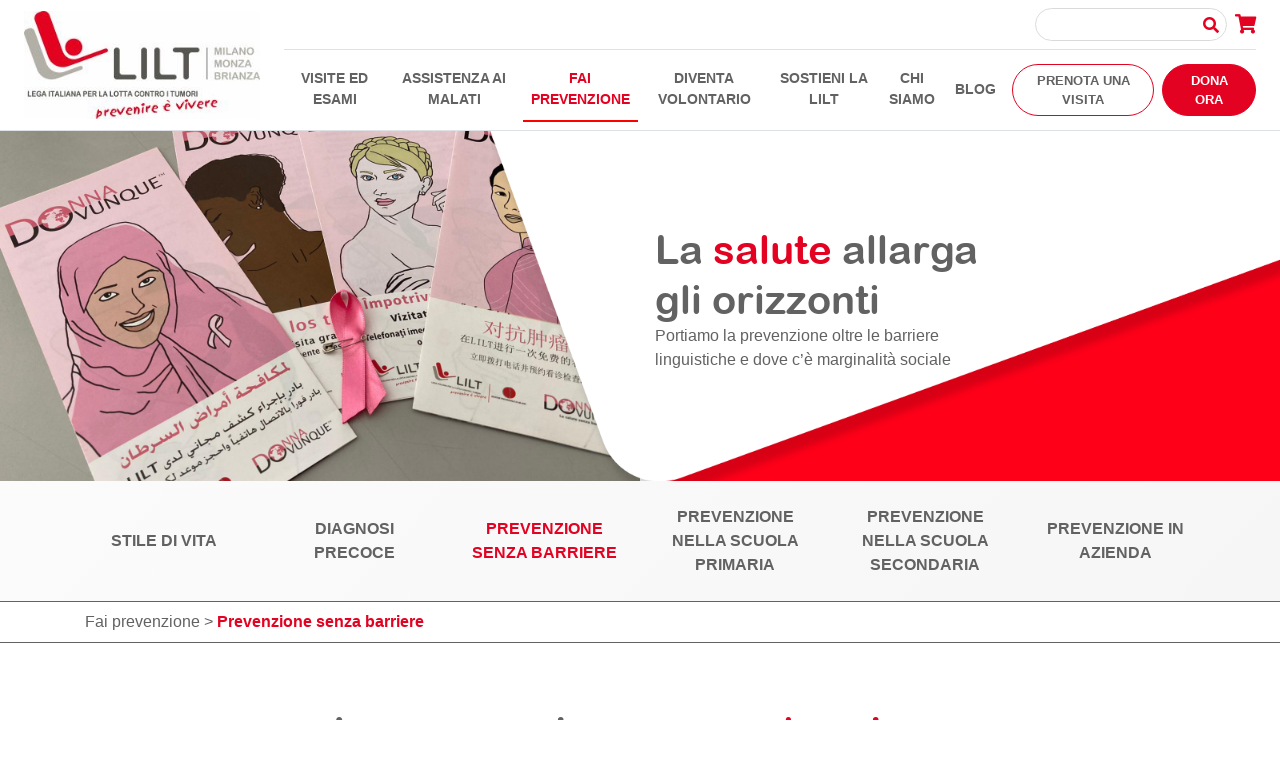

--- FILE ---
content_type: text/html; charset=UTF-8
request_url: https://www.legatumori.mi.it/fai-prevenzione/prevenzione-senza-barriere/
body_size: 19493
content:
<!doctype html><html lang="it-IT"><head> <script defer src="[data-uri]"></script> <meta charset="UTF-8"><meta name="viewport" content="width=device-width, initial-scale=1"><link rel="profile" href="https://gmpg.org/xfn/11"><meta name='robots' content='index, follow, max-image-preview:large, max-snippet:-1, max-video-preview:-1' />  <script data-cfasync="false" data-pagespeed-no-defer>var gtm4wp_datalayer_name="dataLayer";var dataLayer=dataLayer||[];const gtm4wp_scrollerscript_debugmode=false;const gtm4wp_scrollerscript_callbacktime=100;const gtm4wp_scrollerscript_readerlocation=150;const gtm4wp_scrollerscript_contentelementid="content";const gtm4wp_scrollerscript_scannertime=60;</script> <title>Prevenzione senza barriere - LILT Milano Monza Brianza</title><meta name="description" content="LILT da oltre 10 anni è promotrice di iniziative di prevenzione senza barriere: perchè la prevenzione sia accessibile a tutti. Scopri come!" /><link rel="canonical" href="https://www.legatumori.mi.it/fai-prevenzione/prevenzione-senza-barriere/" /><meta property="og:locale" content="it_IT" /><meta property="og:type" content="article" /><meta property="og:title" content="Prevenzione senza barriere - LILT Milano Monza Brianza" /><meta property="og:description" content="LILT da oltre 10 anni è promotrice di iniziative di prevenzione senza barriere: perchè la prevenzione sia accessibile a tutti. Scopri come!" /><meta property="og:url" content="https://www.legatumori.mi.it/fai-prevenzione/prevenzione-senza-barriere/" /><meta property="og:site_name" content="LILT Milano Monza Brianza" /><meta property="article:modified_time" content="2025-06-17T16:10:57+00:00" /><meta name="twitter:card" content="summary_large_image" /> <script type="application/ld+json" class="yoast-schema-graph">{"@context":"https://schema.org","@graph":[{"@type":"WebPage","@id":"https://www.legatumori.mi.it/fai-prevenzione/prevenzione-senza-barriere/","url":"https://www.legatumori.mi.it/fai-prevenzione/prevenzione-senza-barriere/","name":"Prevenzione senza barriere - LILT Milano Monza Brianza","isPartOf":{"@id":"https://www.legatumori.mi.it/#website"},"datePublished":"2021-02-12T17:08:32+00:00","dateModified":"2025-06-17T16:10:57+00:00","description":"LILT da oltre 10 anni è promotrice di iniziative di prevenzione senza barriere: perchè la prevenzione sia accessibile a tutti. Scopri come!","breadcrumb":{"@id":"https://www.legatumori.mi.it/fai-prevenzione/prevenzione-senza-barriere/#breadcrumb"},"inLanguage":"it-IT","potentialAction":[{"@type":"ReadAction","target":["https://www.legatumori.mi.it/fai-prevenzione/prevenzione-senza-barriere/"]}]},{"@type":"BreadcrumbList","@id":"https://www.legatumori.mi.it/fai-prevenzione/prevenzione-senza-barriere/#breadcrumb","itemListElement":[{"@type":"ListItem","position":1,"name":"Fai prevenzione","item":"https://www.legatumori.mi.it/fai-prevenzione/"},{"@type":"ListItem","position":2,"name":"Prevenzione senza barriere"}]},{"@type":"WebSite","@id":"https://www.legatumori.mi.it/#website","url":"https://www.legatumori.mi.it/","name":"LILT Milano Monza Brianza","description":"Prevenire è vivere","publisher":{"@id":"https://www.legatumori.mi.it/#organization"},"potentialAction":[{"@type":"SearchAction","target":{"@type":"EntryPoint","urlTemplate":"https://www.legatumori.mi.it/?s={search_term_string}"},"query-input":{"@type":"PropertyValueSpecification","valueRequired":true,"valueName":"search_term_string"}}],"inLanguage":"it-IT"},{"@type":"Organization","@id":"https://www.legatumori.mi.it/#organization","name":"Lega Italiana per la Lotta contro i Tumori - LILT Milano Monza Brianza APS","url":"https://www.legatumori.mi.it/","logo":{"@type":"ImageObject","inLanguage":"it-IT","@id":"https://www.legatumori.mi.it/#/schema/logo/image/","url":"https://www.legatumori.mi.it/wp-content/uploads/2021/03/logo_LILT_2020-1.png","contentUrl":"https://www.legatumori.mi.it/wp-content/uploads/2021/03/logo_LILT_2020-1.png","width":266,"height":117,"caption":"Lega Italiana per la Lotta contro i Tumori - LILT Milano Monza Brianza APS"},"image":{"@id":"https://www.legatumori.mi.it/#/schema/logo/image/"}}]}</script> <link rel='dns-prefetch' href='//static.addtoany.com' /><link rel='dns-prefetch' href='//player.vimeo.com' /><link rel='dns-prefetch' href='//w.soundcloud.com' /><link rel='dns-prefetch' href='//maps.googleapis.com' /><link rel="alternate" type="application/rss+xml" title="LILT Milano Monza Brianza &raquo; Feed" href="https://www.legatumori.mi.it/feed/" /><link rel="alternate" type="application/rss+xml" title="LILT Milano Monza Brianza &raquo; Feed dei commenti" href="https://www.legatumori.mi.it/comments/feed/" /><link rel="alternate" title="oEmbed (JSON)" type="application/json+oembed" href="https://www.legatumori.mi.it/wp-json/oembed/1.0/embed?url=https%3A%2F%2Fwww.legatumori.mi.it%2Ffai-prevenzione%2Fprevenzione-senza-barriere%2F" /><link rel="alternate" title="oEmbed (XML)" type="text/xml+oembed" href="https://www.legatumori.mi.it/wp-json/oembed/1.0/embed?url=https%3A%2F%2Fwww.legatumori.mi.it%2Ffai-prevenzione%2Fprevenzione-senza-barriere%2F&#038;format=xml" /><link rel="preload" href="https://www.legatumori.mi.it/wp-content/themes/lilt/assets/fonts/ArialRoundedMTBold/Arial-Rounded-MT-Bold.woff2" as="font"><link rel="preload" href="https://www.legatumori.mi.it/wp-content/themes/lilt/assets/fonts/vendor/@fortawesome/fa-solid-900.woff2" as="font"><link rel="preload" href="https://www.legatumori.mi.it/wp-content/themes/lilt/assets/fonts/vendor/@fortawesome/fa-brands-400.woff2" as="font"><style id='wp-img-auto-sizes-contain-inline-css' type='text/css'>img:is([sizes=auto i],[sizes^="auto," i]){contain-intrinsic-size:3000px 1500px}</style><style id='wp-emoji-styles-inline-css' type='text/css'>img.wp-smiley,img.emoji{display:inline !important;border:none !important;box-shadow:none !important;height:1em !important;width:1em !important;margin:0 .07em !important;vertical-align:-.1em !important;background:0 0 !important;padding:0 !important}</style><style id='wp-block-library-inline-css' type='text/css'>:root{--wp-block-synced-color:#7a00df;--wp-block-synced-color--rgb:122,0,223;--wp-bound-block-color:var(--wp-block-synced-color);--wp-editor-canvas-background:#ddd;--wp-admin-theme-color:#007cba;--wp-admin-theme-color--rgb:0,124,186;--wp-admin-theme-color-darker-10:#006ba1;--wp-admin-theme-color-darker-10--rgb:0,107,160.5;--wp-admin-theme-color-darker-20:#005a87;--wp-admin-theme-color-darker-20--rgb:0,90,135;--wp-admin-border-width-focus:2px}@media (min-resolution:192dpi){:root{--wp-admin-border-width-focus:1.5px}}.wp-element-button{cursor:pointer}:root .has-very-light-gray-background-color{background-color:#eee}:root .has-very-dark-gray-background-color{background-color:#313131}:root .has-very-light-gray-color{color:#eee}:root .has-very-dark-gray-color{color:#313131}:root .has-vivid-green-cyan-to-vivid-cyan-blue-gradient-background{background:linear-gradient(135deg,#00d084,#0693e3)}:root .has-purple-crush-gradient-background{background:linear-gradient(135deg,#34e2e4,#4721fb 50%,#ab1dfe)}:root .has-hazy-dawn-gradient-background{background:linear-gradient(135deg,#faaca8,#dad0ec)}:root .has-subdued-olive-gradient-background{background:linear-gradient(135deg,#fafae1,#67a671)}:root .has-atomic-cream-gradient-background{background:linear-gradient(135deg,#fdd79a,#004a59)}:root .has-nightshade-gradient-background{background:linear-gradient(135deg,#330968,#31cdcf)}:root .has-midnight-gradient-background{background:linear-gradient(135deg,#020381,#2874fc)}:root{--wp--preset--font-size--normal:16px;--wp--preset--font-size--huge:42px}.has-regular-font-size{font-size:1em}.has-larger-font-size{font-size:2.625em}.has-normal-font-size{font-size:var(--wp--preset--font-size--normal)}.has-huge-font-size{font-size:var(--wp--preset--font-size--huge)}.has-text-align-center{text-align:center}.has-text-align-left{text-align:left}.has-text-align-right{text-align:right}.has-fit-text{white-space:nowrap!important}#end-resizable-editor-section{display:none}.aligncenter{clear:both}.items-justified-left{justify-content:flex-start}.items-justified-center{justify-content:center}.items-justified-right{justify-content:flex-end}.items-justified-space-between{justify-content:space-between}.screen-reader-text{border:0;clip-path:inset(50%);height:1px;margin:-1px;overflow:hidden;padding:0;position:absolute;width:1px;word-wrap:normal!important}.screen-reader-text:focus{background-color:#ddd;clip-path:none;color:#444;display:block;font-size:1em;height:auto;left:5px;line-height:normal;padding:15px 23px 14px;text-decoration:none;top:5px;width:auto;z-index:100000}html :where(.has-border-color){border-style:solid}html :where([style*=border-top-color]){border-top-style:solid}html :where([style*=border-right-color]){border-right-style:solid}html :where([style*=border-bottom-color]){border-bottom-style:solid}html :where([style*=border-left-color]){border-left-style:solid}html :where([style*=border-width]){border-style:solid}html :where([style*=border-top-width]){border-top-style:solid}html :where([style*=border-right-width]){border-right-style:solid}html :where([style*=border-bottom-width]){border-bottom-style:solid}html :where([style*=border-left-width]){border-left-style:solid}html :where(img[class*=wp-image-]){height:auto;max-width:100%}:where(figure){margin:0 0 1em}html :where(.is-position-sticky){--wp-admin--admin-bar--position-offset:var(--wp-admin--admin-bar--height,0px)}@media screen and (max-width:600px){html :where(.is-position-sticky){--wp-admin--admin-bar--position-offset:0px}}</style><style id='wp-block-paragraph-inline-css' type='text/css'>.is-small-text{font-size:.875em}.is-regular-text{font-size:1em}.is-large-text{font-size:2.25em}.is-larger-text{font-size:3em}.has-drop-cap:not(:focus):first-letter {float:left;font-size:8.4em;font-style:normal;font-weight:100;line-height:.68;margin:.05em .1em 0 0;text-transform:uppercase}body.rtl .has-drop-cap:not(:focus):first-letter {float:none;margin-left:.1em}p.has-drop-cap.has-background{overflow:hidden}:root :where(p.has-background){padding:1.25em 2.375em}:where(p.has-text-color:not(.has-link-color)) a{color:inherit}p.has-text-align-left[style*="writing-mode:vertical-lr"],p.has-text-align-right[style*="writing-mode:vertical-rl"]{rotate:180deg}</style><style id='global-styles-inline-css' type='text/css'>:root{--wp--preset--aspect-ratio--square:1;--wp--preset--aspect-ratio--4-3:4/3;--wp--preset--aspect-ratio--3-4:3/4;--wp--preset--aspect-ratio--3-2:3/2;--wp--preset--aspect-ratio--2-3:2/3;--wp--preset--aspect-ratio--16-9:16/9;--wp--preset--aspect-ratio--9-16:9/16;--wp--preset--color--black:#000;--wp--preset--color--cyan-bluish-gray:#abb8c3;--wp--preset--color--white:#fff;--wp--preset--color--pale-pink:#f78da7;--wp--preset--color--vivid-red:#cf2e2e;--wp--preset--color--luminous-vivid-orange:#ff6900;--wp--preset--color--luminous-vivid-amber:#fcb900;--wp--preset--color--light-green-cyan:#7bdcb5;--wp--preset--color--vivid-green-cyan:#00d084;--wp--preset--color--pale-cyan-blue:#8ed1fc;--wp--preset--color--vivid-cyan-blue:#0693e3;--wp--preset--color--vivid-purple:#9b51e0;--wp--preset--gradient--vivid-cyan-blue-to-vivid-purple:linear-gradient(135deg,#0693e3 0%,#9b51e0 100%);--wp--preset--gradient--light-green-cyan-to-vivid-green-cyan:linear-gradient(135deg,#7adcb4 0%,#00d082 100%);--wp--preset--gradient--luminous-vivid-amber-to-luminous-vivid-orange:linear-gradient(135deg,#fcb900 0%,#ff6900 100%);--wp--preset--gradient--luminous-vivid-orange-to-vivid-red:linear-gradient(135deg,#ff6900 0%,#cf2e2e 100%);--wp--preset--gradient--very-light-gray-to-cyan-bluish-gray:linear-gradient(135deg,#eee 0%,#a9b8c3 100%);--wp--preset--gradient--cool-to-warm-spectrum:linear-gradient(135deg,#4aeadc 0%,#9778d1 20%,#cf2aba 40%,#ee2c82 60%,#fb6962 80%,#fef84c 100%);--wp--preset--gradient--blush-light-purple:linear-gradient(135deg,#ffceec 0%,#9896f0 100%);--wp--preset--gradient--blush-bordeaux:linear-gradient(135deg,#fecda5 0%,#fe2d2d 50%,#6b003e 100%);--wp--preset--gradient--luminous-dusk:linear-gradient(135deg,#ffcb70 0%,#c751c0 50%,#4158d0 100%);--wp--preset--gradient--pale-ocean:linear-gradient(135deg,#fff5cb 0%,#b6e3d4 50%,#33a7b5 100%);--wp--preset--gradient--electric-grass:linear-gradient(135deg,#caf880 0%,#71ce7e 100%);--wp--preset--gradient--midnight:linear-gradient(135deg,#020381 0%,#2874fc 100%);--wp--preset--font-size--small:13px;--wp--preset--font-size--medium:20px;--wp--preset--font-size--large:36px;--wp--preset--font-size--x-large:42px;--wp--preset--spacing--20:.44rem;--wp--preset--spacing--30:.67rem;--wp--preset--spacing--40:1rem;--wp--preset--spacing--50:1.5rem;--wp--preset--spacing--60:2.25rem;--wp--preset--spacing--70:3.38rem;--wp--preset--spacing--80:5.06rem;--wp--preset--shadow--natural:6px 6px 9px rgba(0,0,0,.2);--wp--preset--shadow--deep:12px 12px 50px rgba(0,0,0,.4);--wp--preset--shadow--sharp:6px 6px 0px rgba(0,0,0,.2);--wp--preset--shadow--outlined:6px 6px 0px -3px #fff,6px 6px #000;--wp--preset--shadow--crisp:6px 6px 0px #000}:where(.is-layout-flex){gap:.5em}:where(.is-layout-grid){gap:.5em}body .is-layout-flex{display:flex}.is-layout-flex{flex-wrap:wrap;align-items:center}.is-layout-flex>:is(*,div){margin:0}body .is-layout-grid{display:grid}.is-layout-grid>:is(*,div){margin:0}:where(.wp-block-columns.is-layout-flex){gap:2em}:where(.wp-block-columns.is-layout-grid){gap:2em}:where(.wp-block-post-template.is-layout-flex){gap:1.25em}:where(.wp-block-post-template.is-layout-grid){gap:1.25em}.has-black-color{color:var(--wp--preset--color--black) !important}.has-cyan-bluish-gray-color{color:var(--wp--preset--color--cyan-bluish-gray) !important}.has-white-color{color:var(--wp--preset--color--white) !important}.has-pale-pink-color{color:var(--wp--preset--color--pale-pink) !important}.has-vivid-red-color{color:var(--wp--preset--color--vivid-red) !important}.has-luminous-vivid-orange-color{color:var(--wp--preset--color--luminous-vivid-orange) !important}.has-luminous-vivid-amber-color{color:var(--wp--preset--color--luminous-vivid-amber) !important}.has-light-green-cyan-color{color:var(--wp--preset--color--light-green-cyan) !important}.has-vivid-green-cyan-color{color:var(--wp--preset--color--vivid-green-cyan) !important}.has-pale-cyan-blue-color{color:var(--wp--preset--color--pale-cyan-blue) !important}.has-vivid-cyan-blue-color{color:var(--wp--preset--color--vivid-cyan-blue) !important}.has-vivid-purple-color{color:var(--wp--preset--color--vivid-purple) !important}.has-black-background-color{background-color:var(--wp--preset--color--black) !important}.has-cyan-bluish-gray-background-color{background-color:var(--wp--preset--color--cyan-bluish-gray) !important}.has-white-background-color{background-color:var(--wp--preset--color--white) !important}.has-pale-pink-background-color{background-color:var(--wp--preset--color--pale-pink) !important}.has-vivid-red-background-color{background-color:var(--wp--preset--color--vivid-red) !important}.has-luminous-vivid-orange-background-color{background-color:var(--wp--preset--color--luminous-vivid-orange) !important}.has-luminous-vivid-amber-background-color{background-color:var(--wp--preset--color--luminous-vivid-amber) !important}.has-light-green-cyan-background-color{background-color:var(--wp--preset--color--light-green-cyan) !important}.has-vivid-green-cyan-background-color{background-color:var(--wp--preset--color--vivid-green-cyan) !important}.has-pale-cyan-blue-background-color{background-color:var(--wp--preset--color--pale-cyan-blue) !important}.has-vivid-cyan-blue-background-color{background-color:var(--wp--preset--color--vivid-cyan-blue) !important}.has-vivid-purple-background-color{background-color:var(--wp--preset--color--vivid-purple) !important}.has-black-border-color{border-color:var(--wp--preset--color--black) !important}.has-cyan-bluish-gray-border-color{border-color:var(--wp--preset--color--cyan-bluish-gray) !important}.has-white-border-color{border-color:var(--wp--preset--color--white) !important}.has-pale-pink-border-color{border-color:var(--wp--preset--color--pale-pink) !important}.has-vivid-red-border-color{border-color:var(--wp--preset--color--vivid-red) !important}.has-luminous-vivid-orange-border-color{border-color:var(--wp--preset--color--luminous-vivid-orange) !important}.has-luminous-vivid-amber-border-color{border-color:var(--wp--preset--color--luminous-vivid-amber) !important}.has-light-green-cyan-border-color{border-color:var(--wp--preset--color--light-green-cyan) !important}.has-vivid-green-cyan-border-color{border-color:var(--wp--preset--color--vivid-green-cyan) !important}.has-pale-cyan-blue-border-color{border-color:var(--wp--preset--color--pale-cyan-blue) !important}.has-vivid-cyan-blue-border-color{border-color:var(--wp--preset--color--vivid-cyan-blue) !important}.has-vivid-purple-border-color{border-color:var(--wp--preset--color--vivid-purple) !important}.has-vivid-cyan-blue-to-vivid-purple-gradient-background{background:var(--wp--preset--gradient--vivid-cyan-blue-to-vivid-purple) !important}.has-light-green-cyan-to-vivid-green-cyan-gradient-background{background:var(--wp--preset--gradient--light-green-cyan-to-vivid-green-cyan) !important}.has-luminous-vivid-amber-to-luminous-vivid-orange-gradient-background{background:var(--wp--preset--gradient--luminous-vivid-amber-to-luminous-vivid-orange) !important}.has-luminous-vivid-orange-to-vivid-red-gradient-background{background:var(--wp--preset--gradient--luminous-vivid-orange-to-vivid-red) !important}.has-very-light-gray-to-cyan-bluish-gray-gradient-background{background:var(--wp--preset--gradient--very-light-gray-to-cyan-bluish-gray) !important}.has-cool-to-warm-spectrum-gradient-background{background:var(--wp--preset--gradient--cool-to-warm-spectrum) !important}.has-blush-light-purple-gradient-background{background:var(--wp--preset--gradient--blush-light-purple) !important}.has-blush-bordeaux-gradient-background{background:var(--wp--preset--gradient--blush-bordeaux) !important}.has-luminous-dusk-gradient-background{background:var(--wp--preset--gradient--luminous-dusk) !important}.has-pale-ocean-gradient-background{background:var(--wp--preset--gradient--pale-ocean) !important}.has-electric-grass-gradient-background{background:var(--wp--preset--gradient--electric-grass) !important}.has-midnight-gradient-background{background:var(--wp--preset--gradient--midnight) !important}.has-small-font-size{font-size:var(--wp--preset--font-size--small) !important}.has-medium-font-size{font-size:var(--wp--preset--font-size--medium) !important}.has-large-font-size{font-size:var(--wp--preset--font-size--large) !important}.has-x-large-font-size{font-size:var(--wp--preset--font-size--x-large) !important}</style><style id='classic-theme-styles-inline-css' type='text/css'>/*! This file is auto-generated */
.wp-block-button__link{color:#fff;background-color:#32373c;border-radius:9999px;box-shadow:none;text-decoration:none;padding:calc(.667em + 2px) calc(1.333em + 2px);font-size:1.125em}.wp-block-file__button{background:#32373c;color:#fff;text-decoration:none}</style><link rel='stylesheet' id='lilt-style-custom-css' href='https://www.legatumori.mi.it/wp-content/cache/autoptimize/css/autoptimize_single_719efb119a0e36e4fda0fe12efbe380b.css?ver=20240710' type='text/css' media='all' /><link rel='stylesheet' id='lilt-style-css' href='https://www.legatumori.mi.it/wp-content/themes/lilt/css/style.css?ver=20240710' type='text/css' media='all' /><link rel='stylesheet' id='lilt-lasciti-css' href='https://www.legatumori.mi.it/wp-content/cache/autoptimize/css/autoptimize_single_f5b21f1203d6959c47d9d2a6aea1b9d8.css?ver=20240710' type='text/css' media='all' /><link rel='stylesheet' id='addtoany-css' href='https://www.legatumori.mi.it/wp-content/plugins/add-to-any/addtoany.min.css?ver=1.16' type='text/css' media='all' /><style id='addtoany-inline-css' type='text/css'>@media screen and (max-width:980px){.a2a_floating_style.a2a_vertical_style{display:none}}</style> <script defer id="addtoany-core-js-before" src="[data-uri]"></script> <script defer type="text/javascript" src="https://static.addtoany.com/menu/page.js" id="addtoany-core-js"></script> <script defer type="text/javascript" src="https://www.legatumori.mi.it/wp-content/cache/autoptimize/js/autoptimize_single_5e6e68b9655bdd3013b7bd3954602965.js?ver=20240710" id="jquery-core-js"></script> <script type="text/javascript" defer src="https://www.legatumori.mi.it/wp-content/plugins/add-to-any/addtoany.min.js?ver=1.1" id="addtoany-jquery-js"></script> <script defer type="text/javascript" src="https://www.legatumori.mi.it/wp-content/cache/autoptimize/js/autoptimize_single_070a12458ed43e10ecdc3c90ed286af5.js?ver=1.22.3" id="gtm4wp-scroll-tracking-js"></script> <script defer type="text/javascript" src="https://maps.googleapis.com/maps/api/js?key=AIzaSyApoIIOhyfO5Z4X2q9EvWx5KjWZmMkCngU&amp;map_ids=5014d1afb0a0162f&amp;ver=378fdbb1aa8b925e4b130e0acd577198" id="google-map-js"></script> <link rel="https://api.w.org/" href="https://www.legatumori.mi.it/wp-json/" /><link rel="alternate" title="JSON" type="application/json" href="https://www.legatumori.mi.it/wp-json/wp/v2/pages/3833" /><link rel="EditURI" type="application/rsd+xml" title="RSD" href="https://www.legatumori.mi.it/xmlrpc.php?rsd" /><link rel='shortlink' href='https://www.legatumori.mi.it/?p=3833' />  <script data-cfasync="false" data-pagespeed-no-defer>var dataLayer_content={"pagePostType":"page","pagePostType2":"single-page","pagePostAuthor":"MazzMedia Srl"};dataLayer.push(dataLayer_content);</script> <script data-cfasync="false" data-pagespeed-no-defer>(function(w,d,s,l,i){w[l]=w[l]||[];w[l].push({'gtm.start':new Date().getTime(),event:'gtm.js'});var f=d.getElementsByTagName(s)[0],j=d.createElement(s),dl=l!='dataLayer'?'&l='+l:'';j.async=true;j.src='//www.googletagmanager.com/gtm.js?id='+i+dl;f.parentNode.insertBefore(j,f);})(window,document,'script','dataLayer','GTM-5RXCSZC');</script> <style type="text/css">.recentcomments a{display:inline !important;padding:0 !important;margin:0 !important}</style><link rel="icon" href="https://www.legatumori.mi.it/wp-content/uploads/2021/03/lilt.png" sizes="32x32" /><link rel="icon" href="https://www.legatumori.mi.it/wp-content/uploads/2021/03/lilt.png" sizes="192x192" /><link rel="apple-touch-icon" href="https://www.legatumori.mi.it/wp-content/uploads/2021/03/lilt.png" /><meta name="msapplication-TileImage" content="https://www.legatumori.mi.it/wp-content/uploads/2021/03/lilt.png" /></head><body class="wp-singular page-template page-template-page-fai-prevenzione-la-prevenzione-senza-barriere page-template-page-fai-prevenzione-la-prevenzione-senza-barriere-php page page-id-3833 page-child parent-pageid-83 wp-theme-lilt"><div id="app"><header id="header" class="bg-white z-index-19 position-sticky "><nav class="navbar navbar-expand-lg border-bottom"> <a class="navbar-brand mr-0 mr-lg-4" href="https://www.legatumori.mi.it"> <img class="normal-logo d-none d-lg-block" height="40" src="https://www.legatumori.mi.it/wp-content/uploads/2023/12/logo-lilt-milano-monza-brianza.jpg"
 alt="LILT Milano Monza e Brianza"> <img class="compressed-logo" src="https://www.legatumori.mi.it/wp-content/themes/lilt/assets/images/logo-compressed.svg" alt="LILT Milano Monza e Brianza"> </a><div class="d-flex align-items-center"> <a href="https://donazioni.legatumori.mi.it/" target="_blank" class="btn btn-head btn-primary font-weight-bold text-uppercase text-white rounded-pill d-lg-none mr-3">Dona ora</a> <button class="navbar-toggler" type="button" data-toggle="collapse" data-target="#navbar"
 aria-controls="navbar" aria-expanded="false" aria-label="Toggle navigation"> <span class="navbar-toggler-icon"></span> </button></div><div class="collapse navbar-collapse" id="navbar"><div class="d-flex flex-column flex-basis-100"><div
 class="d-flex justify-content-lg-end pb-2 mt-3 mt-lg-0 mb-2 border-bottom align-items-center search-navbar"><form action="https://www.legatumori.mi.it" class="form-search d-none d-lg-inline-block"><div class="position-relative"><input type="text" name="s" class="form-control"> <button
 class="text-primary bg-transparent border-0 p-0 absolute-centerY right h6 mr-2"><i
 aria-hidden="true" class="fa fa-search"></i></button></div></form><form action="https://www.legatumori.mi.it" class="form-search d-lg-none flex-fill"><div class="position-relative"><input type="text" name="s" class="form-control"> <button
 class="text-primary bg-transparent border-0 p-0 absolute-centerY right h6 mr-2"><i
 aria-hidden="true" class="fa fa-search"></i></button></div></form> <a href="https://www.legatumori.mi.it/donazioni/carrello" target="_blank" rel="nofollow"
 class="h5 text-primary m-0 ml-2"><i aria-hidden="true" class="fa fa-shopping-cart"></i></a></div><div class="align-items-center d-flex flex-basis-100 flex-column flex-lg-row navbar-container"><ul class="navbar-nav mr-lg-auto mb-2 mb-lg-0 align-items-center text-center menu-centered"><li class="nav-item mb-3 mb-lg-0 dropdown"> <a class="nav-link dropdown-toggle   d-inline-block" href="https://www.legatumori.mi.it/visite-ed-esami/"> Visite ed esami </a> <a class="d-inline-block d-lg-none ml-2" role="button" data-toggle="dropdown" aria-expanded="false"><i class="fas fa-caret-down"></i></a><ul class="dropdown-menu px-4 px-md-0"><li class="  text-center text-lg-left my-4 my-lg-0"> <a class="dropdown-item d-inline d-md-block" href="https://www.legatumori.mi.it/visite-ed-esami/prenota-la-tua-visita/" target=""> Prenota la tua visita </a></li><li class="  text-center text-lg-left my-4 my-lg-0"> <a class="dropdown-item d-inline d-md-block" href="https://www.legatumori.mi.it/visite-ed-esami/controlli-di-prevenzione/" target=""> Controlli di prevenzione </a></li><li class="  text-center text-lg-left my-4 my-lg-0"> <a class="dropdown-item d-inline d-md-block" href="https://www.legatumori.mi.it/visite-ed-esami/specialita/" target=""> Specialità </a></li><li class="  text-center text-lg-left my-4 my-lg-0"> <a class="dropdown-item d-inline d-md-block" href="https://www.legatumori.mi.it/visite-ed-esami/ambulatori/" target=""> Ambulatori </a></li><li class="  text-center text-lg-left my-4 my-lg-0"> <a class="dropdown-item d-inline d-md-block" href="https://www.legatumori.mi.it/visite-ed-esami/perche-con-lilt/" target=""> Perché con LILT </a></li><li class="  text-center text-lg-left my-4 my-lg-0"> <a class="dropdown-item d-inline d-md-block" href="https://www.legatumori.mi.it/visite-ed-esami/welfare-aziendale/" target=""> Welfare Aziendale </a></li></ul></li><li class="nav-item mb-3 mb-lg-0 dropdown"> <a class="nav-link dropdown-toggle   d-inline-block" href="https://www.legatumori.mi.it/assistenza-malati/"> Assistenza ai Malati </a> <a class="d-inline-block d-lg-none ml-2" role="button" data-toggle="dropdown" aria-expanded="false"><i class="fas fa-caret-down"></i></a><ul class="dropdown-menu px-4 px-md-0"><li class="dropdown-submenu   text-center text-lg-left my-4 my-md-0"> <a class="dropdown-item d-inline d-md-block" href="#" target=""> Assistenza ai bambini </a> <a class="openMenuClass d-inline d-lg-none ml-n2 text-white"><i class="fas fa-caret-down"></i></a><ul class="dropdown-menu third-level pt-4 pt-md-0"><li> <a class="dropdown-item  " href="https://www.legatumori.mi.it/assistenza-malati/assistenza-ai-bambini/servizio-sociale/" target="">Servizio sociale</a></li><li> <a class="dropdown-item  " href="https://www.legatumori.mi.it/assistenza-malati/assistenza-ai-bambini/accompagnamento-alle-terapie/" target="">Accompagnamento alle terapie</a></li><li> <a class="dropdown-item  " href="https://www.legatumori.mi.it/assistenza-malati/assistenza-ai-bambini/case-del-cuore/" target="">Case del Cuore</a></li><li> <a class="dropdown-item  " href="https://www.legatumori.mi.it/assistenza-malati/assistenza-ai-bambini/attivita-ludico-didattiche/" target="">Attività ludico – didattiche</a></li><li> <a class="dropdown-item  " href="https://www.legatumori.mi.it/assistenza-malati/assistenza-ai-bambini/presidi-sanitari/" target="">Presidi Sanitari</a></li><li> <a class="dropdown-item  " href="https://www.legatumori.mi.it/assistenza-malati/assistenza-ai-bambini/mediazioni-culturali/" target="">Mediazioni culturali</a></li><li> <a class="dropdown-item  " href="https://www.legatumori.mi.it/assistenza-malati/assistenza-ai-bambini/ambulatorio-odontoiatrico/" target="">Ambulatorio Odontoiatrico</a></li><li> <a class="dropdown-item  " href="https://www.legatumori.mi.it/assistenza-malati/assistenza-ai-bambini/filo-diretto-pediatrico/" target="">Filo diretto pediatrico</a></li></ul></li><li class="dropdown-submenu   text-center text-lg-left my-4 my-md-0"> <a class="dropdown-item d-inline d-md-block" href="#" target=""> Assistenza agli adulti </a> <a class="openMenuClass d-inline d-lg-none ml-n2 text-white"><i class="fas fa-caret-down"></i></a><ul class="dropdown-menu third-level pt-4 pt-md-0"><li> <a class="dropdown-item  " href="https://www.legatumori.mi.it/assistenza-malati/assistenza-ai-bambini/servizio-sociale/" target="">Servizio sociale</a></li><li> <a class="dropdown-item  " href="https://www.legatumori.mi.it/assistenza-malati/assistenza-ai-bambini/accompagnamento-alle-terapie/" target="">Accompagnamento alle terapie</a></li><li> <a class="dropdown-item  " href="https://www.legatumori.mi.it/assistenza-malati/servizi-per-adulti/assistenza-domiciliare/" target="">Assistenza domiciliare</a></li><li> <a class="dropdown-item  " href="https://www.legatumori.mi.it/assistenza-malati/assistenza-ai-bambini/presidi-sanitari/" target="">Presidi Sanitari</a></li><li> <a class="dropdown-item  " href="https://www.legatumori.mi.it/assistenza-malati/servizi-per-adulti/cure-palliative/" target="">Cure Palliative</a></li><li> <a class="dropdown-item  " href="https://www.legatumori.mi.it/assistenza-malati/assistenza-ai-bambini/mediazioni-culturali/" target="">Mediazioni culturali</a></li></ul></li><li class="  text-center text-lg-left my-4 my-lg-0"> <a class="dropdown-item d-inline d-md-block" href="https://www.legatumori.mi.it/fai-prevenzione/spazio-parentesi/" target=""> Spazio Parentesi </a></li><li class="  text-center text-lg-left my-4 my-lg-0"> <a class="dropdown-item d-inline d-md-block" href="https://www.legatumori.mi.it/assistenza-malati/scuola-caregiver/" target=""> Scuola Nazionale per Caregiver </a></li><li class="dropdown-submenu   text-center text-lg-left my-4 my-md-0"> <a class="dropdown-item d-inline d-md-block" href="https://www.legatumori.mi.it/assistenza-malati/supporto-socio-legale/" target=""> Supporto socio-legale </a> <a class="openMenuClass d-inline d-lg-none ml-n2 text-white"><i class="fas fa-caret-down"></i></a><ul class="dropdown-menu third-level pt-4 pt-md-0"><li> <a class="dropdown-item  " href="https://www.legatumori.mi.it/assistenza-malati/supporto-socio-legale/assistenza-sociale/" target="">Assistenza sociale</a></li><li> <a class="dropdown-item  " href="https://www.legatumori.mi.it/assistenza-malati/supporto-socio-legale/infopoint-legale/" target="">Infopoint legale</a></li><li> <a class="dropdown-item  " href="https://www.legatumori.mi.it/assistenza-malati/supporto-socio-legale/domande-frequenti/" target="">Domande frequenti</a></li><li> <a class="dropdown-item  " href="https://www.legatumori.mi.it/assistenza-malati/supporto-socio-legale/documenti-utili/" target="">Documenti utili</a></li></ul></li></ul></li><li class="nav-item mb-3 mb-lg-0 dropdown"> <a class="nav-link dropdown-toggle active  d-inline-block" href="https://www.legatumori.mi.it/fai-prevenzione/"> Fai prevenzione </a> <a class="d-inline-block d-lg-none ml-2" role="button" data-toggle="dropdown" aria-expanded="false"><i class="fas fa-caret-down"></i></a><ul class="dropdown-menu px-4 px-md-0"><li class="dropdown-submenu   text-center text-lg-left my-4 my-md-0"> <a class="dropdown-item d-inline d-md-block" href="/fai-prevenzione/#previeni-con-lo-stile-di-vita" target=""> Stile di vita </a> <a class="openMenuClass d-inline d-lg-none ml-n2 text-white"><i class="fas fa-caret-down"></i></a><ul class="dropdown-menu third-level pt-4 pt-md-0"><li> <a class="dropdown-item  " href="https://www.legatumori.mi.it/fai-prevenzione/alimentazione/" target="">Alimentazione</a></li><li> <a class="dropdown-item  " href="https://www.legatumori.mi.it/fai-prevenzione/sole/" target="">Sole</a></li><li> <a class="dropdown-item  " href="https://www.legatumori.mi.it/fai-prevenzione/fumo/" target="">Fumo</a></li><li> <a class="dropdown-item  " href="https://www.legatumori.mi.it/fai-prevenzione/attivita-fisica/" target="">Attività fisica</a></li><li> <a class="dropdown-item  " href="https://www.legatumori.mi.it/fai-prevenzione/papilloma-virus/" target="">HPV Papilloma Virus</a></li><li> <a class="dropdown-item  " href="https://www.legatumori.mi.it/fai-prevenzione/mente-e-corpo/" target="">Mente e corpo</a></li></ul></li><li class="  text-center text-lg-left my-4 my-lg-0"> <a class="dropdown-item d-inline d-md-block" href="https://www.legatumori.mi.it/visite-ed-esami/?prev" target=""> Diagnosi Precoce </a></li><li class="dropdown-submenu   text-center text-lg-left my-4 my-md-0"> <a class="dropdown-item d-inline d-md-block" href="https://www.legatumori.mi.it/fai-prevenzione/scuole/" target=""> Prevenzione a scuola </a> <a class="openMenuClass d-inline d-lg-none ml-n2 text-white"><i class="fas fa-caret-down"></i></a><ul class="dropdown-menu third-level pt-4 pt-md-0"><li> <a class="dropdown-item  " href="https://www.legatumori.mi.it/fai-prevenzione/scuole-primarie/" target="">Prevenzione nella scuola primaria</a></li><li> <a class="dropdown-item  " href="https://www.legatumori.mi.it/fai-prevenzione/scuole-secondarie/" target="">Prevenzione nella scuola secondaria</a></li></ul></li><li class=" active text-center text-lg-left my-4 my-lg-0"> <a class="dropdown-item d-inline d-md-block" href="https://www.legatumori.mi.it/fai-prevenzione/prevenzione-senza-barriere/" target=""> Prevenzione senza barriere </a></li><li class="  text-center text-lg-left my-4 my-lg-0"> <a class="dropdown-item d-inline d-md-block" href="https://www.legatumori.mi.it/visite-ed-esami/welfare-aziendale/" target=""> Prevenzione in azienda </a></li></ul></li><li class="nav-item mb-3 mb-lg-0 dropdown"> <a class="nav-link dropdown-toggle   d-inline-block" href="https://www.legatumori.mi.it/diventa-volontario/"> Diventa Volontario </a> <a class="d-inline-block d-lg-none ml-2" role="button" data-toggle="dropdown" aria-expanded="false"><i class="fas fa-caret-down"></i></a><ul class="dropdown-menu px-4 px-md-0"><li class="  text-center text-lg-left my-4 my-lg-0"> <a class="dropdown-item d-inline d-md-block" href="https://www.legatumori.mi.it/diventa-volontario/ascoltare/" target=""> Ascoltare </a></li><li class="  text-center text-lg-left my-4 my-lg-0"> <a class="dropdown-item d-inline d-md-block" href="https://www.legatumori.mi.it/diventa-volontario/accogliere/" target=""> Accogliere </a></li><li class="  text-center text-lg-left my-4 my-lg-0"> <a class="dropdown-item d-inline d-md-block" href="https://www.legatumori.mi.it/diventa-volontario/sostenere/" target=""> Sostenere </a></li><li class="  text-center text-lg-left my-4 my-lg-0"> <a class="dropdown-item d-inline d-md-block" href="https://www.legatumori.mi.it/diventa-volontario/la-scuola-di-formazione/" target=""> La Scuola di Formazione </a></li><li class="  text-center text-lg-left my-4 my-lg-0"> <a class="dropdown-item d-inline d-md-block" href="https://www.legatumori.mi.it/diventa-volontario/progetto-giovani/" target=""> Progetto Giovani </a></li><li class="  text-center text-lg-left my-4 my-lg-0"> <a class="dropdown-item d-inline d-md-block" href="https://www.legatumori.mi.it/diventa-volontario/la-giornata-del-volontario/" target=""> La Giornata del Volontario </a></li><li class="  text-center text-lg-left my-4 my-lg-0"> <a class="dropdown-item d-inline d-md-block" href="https://www.legatumori.mi.it/diventa-volontario/candidati-subito/" target=""> Diventa Volontario </a></li></ul></li><li class="nav-item mb-3 mb-lg-0 dropdown"> <a class="nav-link dropdown-toggle   d-inline-block" href="https://www.legatumori.mi.it/sostieni-la-lilt/"> Sostieni la LILT </a> <a class="d-inline-block d-lg-none ml-2" role="button" data-toggle="dropdown" aria-expanded="false"><i class="fas fa-caret-down"></i></a><ul class="dropdown-menu px-4 px-md-0"><li class="  text-center text-lg-left my-4 my-lg-0"> <a class="dropdown-item d-inline d-md-block" href="https://www.legatumori.mi.it/fai-una-donazione/" target=""> Fai una donazione </a></li><li class="  text-center text-lg-left my-4 my-lg-0"> <a class="dropdown-item d-inline d-md-block" href="https://5permille.legatumori.mi.it/" target="_blank"> 5 per mille </a></li><li class="dropdown-submenu   text-center text-lg-left my-4 my-md-0"> <a class="dropdown-item d-inline d-md-block" href="https://www.legatumori.mi.it/sostieni-la-lilt/eventi-di-raccolta-fondi/" target=""> Eventi di raccolta fondi </a> <a class="openMenuClass d-inline d-lg-none ml-n2 text-white"><i class="fas fa-caret-down"></i></a><ul class="dropdown-menu third-level pt-4 pt-md-0"><li> <a class="dropdown-item  " href="https://www.legatumori.mi.it/sostieni-la-lilt/eventi-di-raccolta-fondi/apri-la-tua-raccolta-fondi/" target="">Come fare una Raccolta Fondi Online</a></li><li> <a class="dropdown-item  " href="https://www.legatumori.mi.it/sostieni-la-lilt/eventi-di-raccolta-fondi/organizza-un-evento/" target="">Organizza una raccolta fondi per beneficenza</a></li><li> <a class="dropdown-item  " href="https://www.legatumori.mi.it/sostieni-la-lilt/eventi-di-raccolta-fondi/partecipa-a-un-nostro-evento/" target="">Partecipa a un evento di raccolta fondi LILT</a></li><li> <a class="dropdown-item  " href="https://www.legatumori.mi.it/sostieni-la-lilt/eventi-di-raccolta-fondi/gruppo-territoriale/" target="">Gruppo territoriale</a></li></ul></li><li class="dropdown-submenu   text-center text-lg-left my-4 my-md-0"> <a class="dropdown-item d-inline d-md-block" href="https://www.legatumori.mi.it/sostieni-la-lilt/regali-e-bomboniere/" target=""> Regali e bomboniere solidali </a> <a class="openMenuClass d-inline d-lg-none ml-n2 text-white"><i class="fas fa-caret-down"></i></a><ul class="dropdown-menu third-level pt-4 pt-md-0"><li> <a class="dropdown-item  " href="https://legatumori.mi.it/regalisolidali/" target="">Regali Solidali</a></li><li> <a class="dropdown-item  " href="https://legatumori.mi.it/regalisolidali/regali/bomboniere-solidali/" target="">Bomboniere Solidali</a></li></ul></li><li class="  text-center text-lg-left my-4 my-lg-0"> <a class="dropdown-item d-inline d-md-block" href="https://www.legatumori.mi.it/sostieni-la-lilt/donazioni-in-memoria/" target=""> Donazione in memoria </a></li><li class="  text-center text-lg-left my-4 my-lg-0"> <a class="dropdown-item d-inline d-md-block" href="https://www.legatumori.mi.it/sostieni-la-lilt/come-fare-un-testamento-solidale-2025/" target=""> Lascito solidale </a></li><li class="  text-center text-lg-left my-4 my-lg-0"> <a class="dropdown-item d-inline d-md-block" href="https://www.legatumori.mi.it/sostieni-la-lilt/diventa-socio/" target=""> Diventa socio </a></li><li class="dropdown-submenu submenu-custom-aziende  text-center text-lg-left my-4 my-md-0"> <a class="dropdown-item d-inline d-md-block" href="https://www.legatumori.mi.it/sostieni-la-lilt/aziende-e-fondazioni/" target=""> Aziende e Fondazioni </a> <a class="openMenuClass d-inline d-lg-none ml-n2 text-white"><i class="fas fa-caret-down"></i></a><ul class="dropdown-menu third-level pt-4 pt-md-0"><li> <a class="dropdown-item  " href="https://www.legatumori.mi.it/sostieni-la-lilt/aziende-e-fondazioni/#diventa-partner" target="">Diventa partner</a></li><li> <a class="dropdown-item  " href="https://www.legatumori.mi.it/sostieni-la-lilt/aziende-e-fondazioni/filantropia-strategica/" target="">Filantropia Strategica</a></li><li> <a class="dropdown-item  " href="https://www.legatumori.mi.it/sostieni-la-lilt/aziende-e-fondazioni/i-nostri-partner/" target="">I partner LILT</a></li></ul></li></ul></li><li class="nav-item mb-3 mb-lg-0 dropdown"> <a class="nav-link dropdown-toggle   d-inline-block" href="https://www.legatumori.mi.it/chi-siamo/"> Chi siamo </a> <a class="d-inline-block d-lg-none ml-2" role="button" data-toggle="dropdown" aria-expanded="false"><i class="fas fa-caret-down"></i></a><ul class="dropdown-menu px-4 px-md-0"><li class="  text-center text-lg-left my-4 my-lg-0"> <a class="dropdown-item d-inline d-md-block" href="https://www.legatumori.mi.it/chi-siamo/missione-e-valori/" target=""> Missione e valori </a></li><li class="  text-center text-lg-left my-4 my-lg-0"> <a class="dropdown-item d-inline d-md-block" href="https://www.legatumori.mi.it/chi-siamo/storia-e-riconoscimenti/" target=""> Storia </a></li><li class="  text-center text-lg-left my-4 my-lg-0"> <a class="dropdown-item d-inline d-md-block" href="https://www.legatumori.mi.it/chi-siamo/statuto/" target=""> Statuto </a></li><li class="  text-center text-lg-left my-4 my-lg-0"> <a class="dropdown-item d-inline d-md-block" href="https://www.legatumori.mi.it/chi-siamo/cosa-facciamo/" target=""> Cosa facciamo </a></li><li class="dropdown-submenu   text-center text-lg-left my-4 my-md-0"> <a class="dropdown-item d-inline d-md-block" href="https://www.legatumori.mi.it/campagne/" target=""> Campagne </a> <a class="openMenuClass d-inline d-lg-none ml-n2 text-white"><i class="fas fa-caret-down"></i></a><ul class="dropdown-menu third-level pt-4 pt-md-0"><li> <a class="dropdown-item  " href="https://www.legatumori.mi.it/campagne/snpo/" target="">Settimana Nazionale Prevenzione Oncologica</a></li><li> <a class="dropdown-item  " href="https://www.legatumori.mi.it/campagne/giornata-senza-tabacco/" target="">Giornata mondiale senza tabacco</a></li><li> <a class="dropdown-item  " href="https://www.legatumori.mi.it/campagne/nastro-rosa/" target="">Nastro Rosa</a></li><li> <a class="dropdown-item  " href="https://www.legatumori.mi.it/campagne/nastro-blu/" target="">Nastro Blu</a></li></ul></li><li class="dropdown-submenu   text-center text-lg-left my-4 my-md-0"> <a class="dropdown-item d-inline d-md-block" href="https://www.legatumori.mi.it/chi-siamo/bilanci/" target=""> Bilancio </a> <a class="openMenuClass d-inline d-lg-none ml-n2 text-white"><i class="fas fa-caret-down"></i></a><ul class="dropdown-menu third-level pt-4 pt-md-0"><li> <a class="dropdown-item  " href="https://www.legatumori.mi.it/chi-siamo/entrate-per-5-x-mille/" target="">Entrate per 5 x mille</a></li></ul></li><li class="  text-center text-lg-left my-4 my-lg-0"> <a class="dropdown-item d-inline d-md-block" href="https://www.legatumori.mi.it/chi-siamo/struttura-organizzativa/" target=""> Governance </a></li><li class="  text-center text-lg-left my-4 my-lg-0"> <a class="dropdown-item d-inline d-md-block" href="https://www.legatumori.mi.it/chi-siamo/lavora-con-noi/" target=""> Lavora con noi </a></li><li class="  text-center text-lg-left my-4 my-lg-0"> <a class="dropdown-item d-inline d-md-block" href="https://www.legatumori.mi.it/domande-frequenti/" target=""> Domande frequenti </a></li></ul></li><li class="nav-item mb-3 mb-lg-0  "> <a class="nav-link mb-3 mb-lg-0" href="https://www.legatumori.mi.it/resta-informato/" target="">Blog</a></li><li class="nav-item social-list d-flex d-lg-none justify-content-center mb-3"> <a href="https://www.facebook.com/LILT.Milano" target="_blank" class="mx-1"><div class="social text-white"><i class="fab fa-facebook-f" aria-hidden="true"></i></div> </a> <a href="https://www.instagram.com/liltmilano/" target="_blank" class="mx-1"><div class="social text-white"><i class="fab fa-instagram" aria-hidden="true"></i></div> </a> <a href="https://www.tiktok.com/@liltmilano" target="_blank" class="mx-1"><div class="social text-white"><i class="fab fa-tiktok" aria-hidden="true"></i></div> </a> <a href="https://www.youtube.com/user/LILTMilanoChannel" target="_blank" class="mx-1"><div class="social text-white"><i class="fab fa-youtube" aria-hidden="true"></i></div> </a> <a href="https://www.linkedin.com/company/lilt-lega-italiana-per-la-lotta-contro-i-tumori-sezione-provinciale-di-milano" target="_blank" class="mx-1"><div class="social text-white"><i class="fab fa-linkedin-in" aria-hidden="true"></i></div> </a> <a href="mailto:info@legatumori.mi.it" target="_blank" class="mx-1"><div class="social text-white"><i class="fas fa-envelope" aria-hidden="true"></i></div> </a></li></ul><div class="d-flex flex-column flex-lg-row cta-navbar"> <a href="https://www.legatumori.mi.it/visite-ed-esami/prenota-la-tua-visita/" target="" class="btn btn-head btn-white border-primary font-weight-bold text-uppercase text-gray rounded-pill ml-2 mb-2 mb-md-0">Prenota una visita</a> <a href="https://donazioni.legatumori.mi.it/" target="_blank" class="btn btn-head btn-primary font-weight-bold text-uppercase text-white rounded-pill ml-2 mb-2 mb-md-0">Dona ora</a></div></div></div></div></nav></header><section class="main-slider"><div class="item"><div class="container-fluid"><div class="row"><div class="col-12 col-md-6 custom-bg align-right" style="background-image: url('https://www.legatumori.mi.it/wp-content/uploads/2021/03/la-salute-allarga-2.jpg');"></div><div class="col-12 col-md-6 container-text position-relative d-flex align-items-center"> <img src="https://www.legatumori.mi.it/wp-content/themes/lilt/assets/images/header-vector.png" alt="Slide Sfondo" class="d-none d-md-block img-bg"><div class="block-text"><div class="title">La <strong>salute </strong> allarga </br>gli orizzonti</div><div class="content"><p>Portiamo la prevenzione oltre le barriere linguistiche e dove c&#8217;è marginalità sociale</p></div></div></div></div></div></div></section><div id="submenu" class="py-4 bg-gray-lightly"><div class="container-lg"><div class="d-flex justify-content-between align-items-center mx-lg-n-3 overflow-x-auto overflow-lg-hidden"><div class="text-center col-auto col-md"> <span class="text-gray font-weight-bold text-uppercase"> <a href="https://www.legatumori.mi.it/fai-prevenzione/#previeni-con-lo-stile-di-vita"> Stile di vita </a> </span></div><div class="text-center col-auto col-md"> <span class="text-gray font-weight-bold text-uppercase"> <a href="https://www.legatumori.mi.it/visite-ed-esami/?prev"> Diagnosi precoce </a> </span></div><div class="text-center col-auto col-md"> <span class="text-primary font-weight-bold text-uppercase"> <a href="https://www.legatumori.mi.it/fai-prevenzione/prevenzione-senza-barriere/"> Prevenzione senza barriere </a> </span></div><div class="text-center col-auto col-md"> <span class="text-gray font-weight-bold text-uppercase"> <a href="https://www.legatumori.mi.it/fai-prevenzione/scuole-primarie/"> Prevenzione nella scuola primaria </a> </span></div><div class="text-center col-auto col-md"> <span class="text-gray font-weight-bold text-uppercase"> <a href="https://www.legatumori.mi.it/fai-prevenzione/scuole-secondarie/"> Prevenzione nella scuola secondaria </a> </span></div><div class="text-center col-auto col-md"> <span class="text-gray font-weight-bold text-uppercase"> <a href="https://www.legatumori.mi.it/visite-ed-esami/welfare-aziendale/"> Prevenzione in azienda </a> </span></div></div></div></div><section id="breadcrumb" class="border-top border-bottom border-gray py-2"><div class="container"><div class="row"><div class="col-12"><span><span><a href="https://www.legatumori.mi.it/fai-prevenzione/">Fai prevenzione</a></span> &gt; <span class="breadcrumb_last" aria-current="page"><strong>Prevenzione senza barriere</strong></span></span></div></div></div></section><section id="intro" class="py-6"><div class="content"><div class="container"><div class="row"><div class="col-12 text-center"><h1 class="h2 text-gray pb-3"> La prevenzione <strong>senza barriere</strong></h1><div class="my-4 px-lg-8"><p><iframe title="Ambasciatori della Salute LILT" width="640" height="360" src="https://www.youtube.com/embed/I4rB5GO_s5I?feature=oembed&#038;enablejsapi=1&#038;origin=https://www.legatumori.mi.it" frameborder="0" allow="accelerometer; autoplay; clipboard-write; encrypted-media; gyroscope; picture-in-picture; web-share" referrerpolicy="strict-origin-when-cross-origin" allowfullscreen></iframe></p><p>Promuoviamo gli stili di vita salutari all&#8217;interno delle <strong>comunità straniere</strong>, nel rispetto delle diversità culturali e linguistiche. Parliamo di prevenzione in più lingue, dall&#8217;arabo al cinese, con seminari e momenti formativi aperti a tutti. Organizziamo momenti di sensibilizzazione rivolti alle <strong>famiglie in situazione di multi-fragilità</strong>, in collaborazione con enti istituzionali e del Terzo Settore impegnati nel contrasto alla povertà economica e sociosanitaria.</p></div> <img src="https://www.legatumori.mi.it/wp-content/uploads/2021/03/prevenzione-senza-barriere-2-e1616690015904.jpg" alt="La prevenzione senza barriere" class="img-fluid position-relative z-index-1"></div></div></div></div></section><section id="10_anni_di_impegno" class="py-6 position-relative box-image-dx"><div class="row py-lg-10"><div class="absolute-lg-centerX col-12 col-lg-8 mt-lg-n-9 ml-lg-n9 z-index-1"><div class="content px-3 px-lg-7 py-5"><div class="row align-items-center"><div class="col"><h2 class="h3 text-gray"> I nostri <strong>15 anni di impegno</strong> con le comunità straniere</h2></div></div><div class="text-gray pt-4"><p>Un impegno lungo 15 anni:</p><ul type="disc"><li>10643 partecipanti ai seminari</li><li>4903 prestazioni gratuite di diagnosi precoce</li><li>25 paesi di provenienza delle persone coinvolte nelle iniziative</li><li>40 medici e operatori sanitari attivi nella nostra equipe</li><li>310 partner sul territorio tra enti, consolati e fondazioni</li></ul><p>&nbsp;</p><p>La nostra prima iniziativa è stata <strong>Donna Dovunque</strong>, un progetto tutt’ora in corso nato per dare a tutte le donne straniere l’opportunità di sottoporsi a visite gratuite di diagnosi precoce. In 10 anni sono state quasi 5.000 le donne che hanno effettuato, presso gli Spazi LILT, visite senologiche, ginecologiche e Pap-test.</p><p>Dal 2016 al 2023 sono stati proposti seminari informativi in lingua e workshop sui temi della prevenzione coinvolgendo oltre 10mila persone.</p></div></div></div><div class="col-12 col-lg-6 offset-lg-6 text-right"> <img src="https://www.legatumori.mi.it/wp-content/uploads/2021/03/i-nostri-dieci-anni.jpg" alt="image" class="img-fluid"></div></div></section><section class="box-counter py-6" style="background-image: url('https://www.legatumori.mi.it/wp-content/uploads/2021/09/pexels-pixabay-163031.jpg');"><div class="container"><div class="row"><div class="col-12 text-center"><h3>Il <strong>modello LILT</strong> di educazione alla salute</h3><div class="my-5 px-lg-10"><p>Il nostro modello di educazione alla salute è basato sulla <strong><i>health literacy</i>, ossia sulla capacità degli individui di comprendere l'importanza della propria salute</strong> che li motiva ad adottare comportamenti salutari e a essere promotori di salute. In LILT sono gli <strong>Ambasciatori della Salute a diffondere la cultura dei corretti stili di vita</strong>, facendo ciò raggiungono livelli di conoscenze, capacità individuali e fiducia in sé stessi tali da migliorare la propria salute e quella della collettività, modificando lo stile e le condizioni di vita personali.</p><p><strong>Il <span style="color: #ff0000;"><a href="https://www.legatumori.mi.it/wp-content/uploads/2023/05/Validazione-promozione-modello-LILT.pdf"  target="_blank" >modello LILT di educazione alla salute con le comunità straniere </a></span> è stato standardizzato e validato da EngageMinds HUB</strong>, il primo Centro di Ricerca Italiano dedicato allo studio e alla promozione dell'engagement delle persone nelle condotte di salute, che ha inoltre valutato le sue condizioni di trasferibilità e applicazione verso le altre Associazioni Provinciali LILT e ONP del territorio.</p><p><strong>Elementi peculiari del modello LILT, in linea con la <i>health literacy</i>:</strong></p></div></div></div><div class="row pt-4 justify-content-center"><div class="col-12 col-lg-4 box mb-4 mb-lg-0"> <span class="number">1</span><h3 class="h4"></h3> <strong>Empowerment</strong>: inteso come rafforzamento sia della comunità sia singoli membri. Ogni promozione, iniziativa e comunicazione viene realizzata all’interno della comunità stessa, nei luoghi di aggregazione quali i Centri di Culto, le associazioni migranti, le onp del territorio.</div><div class="col-12 col-lg-4 box mb-4 mb-lg-0"> <span class="number">2</span><h3 class="h4"></h3> <strong>Peer education e partecipazione dal basso</strong>: attivazione di membri della comunità, gli Ambasciatori della Salute, che si sono distinti per le loro capacità di leadership, di comunicazione e di fiducia fra i propri connazionali, che sposano il progetto e promuovono comportamenti consapevoli sulla salute tra i loro compaesani.</div><div class="col-12 col-lg-4 box mb-4 mb-lg-0"> <span class="number">3</span><h3 class="h4"></h3> <strong>Social embeddedness</strong>: il coinvolgimento di persone con caratteristiche simili come età, sesso o etnia facilita l’instaurazione di contatti per creare canali solidi di trasmissione di informazione e coinvolgimento.</div></div></div></section><section id="ismu" class="py-6 box large-left"><div class="content"><div class="container"><div class="row"><div class="col-12 col-lg-6"><div class="title-section"><h2 class="h4 text-gray"> Le realtà al nostro fianco</h2></div><div class="mt-4"><p>Nella convinzione che la promozione della salute abbia bisogno di sviluppare reti che sfruttino il potenziale delle organizzazioni congiunte<strong>, lavoriamo in partnership con associazioni migranti, centri di culto, consolati, organizzazioni no profit del territorio, enti pubblici </strong>– Regione Lombardia, Comune di Milano, Comune di Monza, ATS<strong>, associazioni di categoria </strong>– Ordine dei Medici Chirurghi e degli Odontoiatri, Ordine delle Professioni Infermieristiche,<strong> enti di ricerca – </strong>Fondazione ISMU, Engageminds Hub e Centro Studi Medì portando avanti numerosi progetti su tutto il territorio di Milano, Monza Brianza e province</p><p>&nbsp;</p></div></div><div class="col-12 col-lg-6 pl-lg-7"><div class="position-relative pt-4 pr-lg-5"><div class="decoration d-none d-lg-block"></div> <img src="https://www.legatumori.mi.it/wp-content/uploads/2021/02/ismu_image.jpg" alt="Le realtà al nostro fianco" class="img-fluid position-relative z-index-1 mw-lg-inherit"></div></div></div></div></div></section><section id="salute_senza_frontiere" class="position-relative box block-image"><div class="bg-cover" style="background-image:url(https://www.legatumori.mi.it/wp-content/uploads/2021/03/salute-senza-frontiere.jpg);"><div class="container py-6"><div class="row"><div class="col-12 col-lg-8 offset-lg-2 text-center py-lg-5"><div class="content px-3 px-lg-7 py-4"><div class="title-section position-relative z-index-2"><div class="row align-items-center"><div class="col pl-0"><h2 class="text-gray"> Salute <strong>Senza Frontiere</strong></h2></div></div></div><div class="py-3"><p style="margin-top: 0cm; text-align: justify;">È un progetto di sensibilizzazione e di educazione alla salute rivolto alle principali comunità straniere presenti sul territorio di Milano e Monza Brianza.</p><p>L’iniziativa prevede la <strong>formazione e l&#8217;attivismo degli Ambasciatori della Salute come promotori di salute nelle comunità</strong>, cicli di incontri di sensibilizzazione alla diagnosi precoce e ai sani stili di vita, l’erogazione di visite gratuite di prevenzione oncologica e un percorso formativo per operatori sanitari volto a <strong>promuovere il modello LILT verso le altre associazioni</strong> provinciali e le ONP che si occupano di immigrazione <strong>per creare un effetto moltiplicatore</strong> e strumenti di sostenibilità per le comunità straniere in forma più estesa.</p><p>Per rispondere a criteri di appropriatezza scientifica, il progetto è sottoposto a un <strong>processo di validazione in collaborazione con Fondazione ISMU</strong>, il principale centro risorse in Italia sui temi delle migrazioni e delle relazioni interculturali, e con <strong>EngageMinds HUB</strong>, il primo Centro di Ricerca Italiano dedicato allo studio e alla promozione dell&#8217;engagement delle persone nelle condotte di salute.</p><p style="margin-top: 0cm;">Fondazione ISMU ha inoltre sviluppato e realizzato la valutazione dell&#8217;impatto e dell&#8217;efficacia delle prime tre edizioni di Salute Senza Frontiere.</p><p><span style="color: #ff0000;"><strong><a style="color: #ff0000;" href="https://www.legatumori.mi.it/wp-content/uploads/2021/09/Report-Salute-senza-frontiere-I.pdf" target="_blank" rel="noopener">Report Salute senza frontiere 2020</a></strong></span></p><p><span style="color: #ff0000;"><strong><a style="color: #ff0000;" href="https://www.legatumori.mi.it/wp-content/uploads/2021/09/Report-Salute-senza-frontiere-II.pdf" target="_blank" rel="noopener">Report Salute senza frontiere 2021</a></strong></span></p><p><span style="color: #ff0000;"><strong><a href="https://www.legatumori.mi.it/wp-content/uploads/2023/05/Report_Ricerca-valutazione_satule-senza-frontiereIII.pdf" target="_blank" rel="noopener">Report Salute Senza frontiere 2022</a></strong></span></p><p><a href="https://www.legatumori.mi.it/wp-content/uploads/2024/12/STAMPA-BROCHURE-MARGINALITA.pdf" target="_blank" rel="noopener"><span style="color: #ff0000;"><strong>Diffondere il diritto alla salute. Difendere la diversità</strong></span></a></p><p>La seconda e la terza edizione di Salute Senza Frontiere e Salute Senza Frontiere Academy sono state realizzate grazie al parziale finanziamento dei Community Award Program 2019, 2021, 2022 e 2023 promossi da Gilead Science.</p></div></div><div class="decoration position-sx d-none d-lg-block"></div></div></div></div></div></section><section id="blocco_testo" class="py-6 position-relative box-image-dx"><div class="row py-lg-10"><div class="absolute-lg-centerX col-12 col-lg-8 mt-lg-n-9 ml-lg-n9 z-index-1"><div class="content px-3 px-lg-7 py-5"><div class="row align-items-center"><div class="col"><h2 class="h3 text-gray"> <strong>LILT</strong> parla la tua lingua</h2></div></div><div class="text-gray pt-4"><p>Programma volto ad <strong>avvicinare alla prevenzione e alla diagnosi precoce le principali comunità straniere </strong>del territorio di Milano, Monza e province. Gli interventi sono realizzati a cura di un&#8217;<strong>équipe di medici e operatori sanitari</strong> <strong>di origine straniera</strong> che parlano la lingua madre dei partecipanti e ne condividono la cultura di appartenenza.</p><h4><strong>PER LE DONNE</strong></h4><p>Dal 2010 è attivo il nostro servizio Donna Dovunque, <strong>rivolto a tutte le donne straniere</strong>. L&#8217;obiettivo è avvicinarle alla prevenzione offrendo loro <strong>la prima visita senologica, ginecologica e pap test gratuiti presso i nostri Spazi Prevenzione</strong>.</p><p>Il servizio è rivolto anche alle donne migranti che non hanno un’assistenza sanitaria garantita in Italia.</p><p>Per saperne di più sulle <strong>visite gratuite</strong> scarica i nostri dépliant multilingue:</p><p><span style="color: #ff0000;"><strong><a style="color: #ff0000;" href="https://www.legatumori.mi.it/wp-content/uploads/2023/05/Donna-Dovunque_arabo.pdf" target="_blank" rel="noopener">Lingua araba</a> &#8211; </strong></span><span style="color: #ff0000;"><strong><a style="color: #ff0000;" href="https://www.legatumori.mi.it/wp-content/uploads/2023/05/Donna-Dovunque_cinese.pdf" target="_blank" rel="noopener">Lingua cinese</a> &#8211; </strong></span><span style="color: #ff0000;"><strong><a style="color: #ff0000;" href="https://www.legatumori.mi.it/wp-content/uploads/2023/05/Donna-Dovunque_francese.pdf" target="_blank" rel="noopener">Lingua francese</a> &#8211; </strong></span><span style="color: #ff0000;"><strong><a style="color: #ff0000;" href="https://www.legatumori.mi.it/wp-content/uploads/2023/05/Donna-Dovunque_inglese.pdf" target="_blank" rel="noopener">Lingua inglese</a> &#8211; </strong></span><span style="color: #ff0000;"><strong><a style="color: #ff0000;" href="https://www.legatumori.mi.it/wp-content/uploads/2023/05/Donna-Dovunque.pdf" target="_blank" rel="noopener">Lingua italiana</a> &#8211; </strong></span><span style="color: #ff0000;"><strong><a style="color: #ff0000;" href="https://www.legatumori.mi.it/wp-content/uploads/2023/05/Donna-Dovunque_rumeno.pdf" target="_blank" rel="noopener">Lingua rumena</a> &#8211; </strong></span><span style="color: #ff0000;"><strong><a style="color: #ff0000;" href="https://www.legatumori.mi.it/wp-content/uploads/2023/05/Donna-Dovunque_spagnolo.pdf" target="_blank" rel="noopener">Lingua spagnola</a> &#8211; </strong></span><span style="color: #ff0000;"><strong><a style="color: #ff0000;" href="https://www.legatumori.mi.it/wp-content/uploads/2023/05/Donna-Dovunque_ucraino.pdf" target="_blank" rel="noopener">Lingua ucraina</a> </strong></span></p><h4><strong>PER GLI UOMINI</strong></h4><p><strong>Dal 2023</strong>, attraverso il nostro servizio Salute Senza Frontiere, diamo l&#8217;opportunità <strong>anche a tutti gli uomini stranieri </strong>di eseguire le prime visite di prevenzione gratuitamente nei nostri Ambulatori: si tratta della <strong>prima visita di prevenzione dei tumori della cute e della visita urologica (se over 50).</strong></p><p>Per saperne di più sulle <strong>visite gratuite</strong> scarica i nostri dépliant multilingue:</p><p><span style="color: #ff0000;"><strong><a href="https://www.legatumori.mi.it/wp-content/uploads/2023/05/Anche-io-faccio-prevenzione_cinese.pdf" target="_blank" rel="noopener">Lingua cinese</a> &#8211; </strong></span><span style="color: #ff0000;"><strong><a href="https://www.legatumori.mi.it/wp-content/uploads/2023/05/Anche-io-faccio-prevenzione_francese.pdf" target="_blank" rel="noopener">Lingua francese</a> &#8211; </strong></span><span style="color: #ff0000;"><strong><a style="color: #ff0000;" href="https://www.legatumori.mi.it/wp-content/uploads/2023/05/Anche-io-faccio-prevenzione_inglese.pdf" target="_blank" rel="noopener">Lingua inglese</a> &#8211; </strong></span><span style="color: #ff0000;"><strong><a style="color: #ff0000;" href="https://www.legatumori.mi.it/wp-content/uploads/2023/05/Anche-io-faccio-prevenzione.pdf" target="_blank" rel="noopener">Lingua italiana</a> &#8211; </strong></span><span style="color: #ff0000;"><strong><a style="color: #ff0000;" href="https://www.legatumori.mi.it/wp-content/uploads/2023/05/Anche-io-faccio-prevenzione_rumeno.pdf" target="_blank" rel="noopener">Lingua rumena</a> &#8211; </strong></span><span style="color: #ff0000;"><strong><a style="color: #ff0000;" href="https://www.legatumori.mi.it/wp-content/uploads/2023/05/Anche-io-faccio-prevenzione_spagnolo.pdf" target="_blank" rel="noopener">Lingua spagnola</a></strong></span></p></div></div></div><div class="col-12 col-lg-6 offset-lg-6 text-right"> <img src="https://www.legatumori.mi.it/wp-content/uploads/2021/03/Lilt-parla-la-tua-lingua-1.jpg" alt="image" class="img-fluid"></div></div></section><section id="qubi" class="py-6 box large-left"><div class="content"><div class="container"><div class="row"><div class="col-12 col-lg-6"><div class="title-section"><h2 class="h4 text-gray"> <strong>L'impegno di LILT</strong> nella marginalità sociale</h2></div><div class="my-4"><p>Prestiamo una particolare attenzione alle persone più vulnerabili, non necessariamente straniere, per le quali la salute gioca un ruolo centrale nel processo di inclusione sociale ma che inevitabilmente sono le più distanti dal concetto di prevenzione. Questo è reso possibile anche grazie alla preziosa collaborazione con importanti enti del territorio.</p><p><strong>Portiamo la cultura della prevenzione all’interno di centri di ascolto, centri di accoglienza per senza fissa dimora, comunità mamma-bambino, empori sociali.</strong></p><p>In collaborazione con la ASST Santi Pietro e Paolo (Area Penale e Penitenziaria) a partire dal 2022, abbiamo raggiunto anche mamme detenute all’interno dell&#8217;<strong>Istituto a Custodia Attenuata per Detenute Madri (ICAM) di Milano</strong> e le detenute della<strong> II Casa di Reclusione di Milano – Carcere di Bollate</strong>.</p></div></div><div class="col-12 col-lg-6 pl-lg-7"><div class="position-relative pt-4 pr-lg-5"><div class="decoration d-none d-lg-block"></div> <img src="https://www.legatumori.mi.it/wp-content/uploads/2023/03/Lilt_Bollate-operatrice-ok-e1683214779350.jpg" alt="L'impegno di LILT nella marginalità sociale" class="img-fluid position-relative z-index-1 mw-lg-inherit"></div></div></div></div></div></section><section id="testimonianze" class="py-6 bg-gray-lightly"><div class="container"><div class="row"><div class="col-12 col-lg-12 text-center"><div class="title-section h2 font-weight-normal text-gray mb-4"><div class="row align-items-center justify-content-center"><div class="col-auto pl-0"><h2> Storie di <strong>LILT</strong></h2></div></div></div></div></div><div class="row mt-4 position-relative justify-content-center"><div class="decoration d-none d-lg-block"></div><div class=" mobile-carousel owl-carousel d-lg-flex justify-content-lg-center"><div class="col-12 col-lg-4 text-center team-block mb-4 mb-lg-0"> <a href="https://www.legatumori.mi.it/resta-informato-post/testimonianze/lota-bergonio/" class="image rounded-circle mx-auto d-block" style="background-image: url(https://www.legatumori.mi.it/wp-content/uploads/2021/01/Lota-Bergonio.png);"> </a> <a href="https://www.legatumori.mi.it/resta-informato-post/testimonianze/lota-bergonio/"><h3 class="name pt-2 mb-0"><span class="bg-gray-lightly">Lota Bergonio</span></h3> </a><div class="signature text-gray"> <i>Ambasciatrice della Salute LILT</i></div><div class="description py-2"> Collaboro con LILT come Ambasciatrice della Salute dal 2018 per il progetto Salute Senza Frontiere. Il mio ruolo è quello di aiutare le donne filippine ad avere una maggiore consapevolezza sui sani stili di vita</div></div><div class="col-12 col-lg-4 text-center team-block mb-4 mb-lg-0"> <a href="https://www.legatumori.mi.it/resta-informato-post/testimonianze/irene-pozzebon/" class="image rounded-circle mx-auto d-block" style="background-image: url(https://www.legatumori.mi.it/wp-content/uploads/2021/01/Irene-Pozzebon.png);"> </a> <a href="https://www.legatumori.mi.it/resta-informato-post/testimonianze/irene-pozzebon/"><h3 class="name pt-2 mb-0"><span class="bg-gray-lightly">Irene Pozzebon</span></h3> </a><div class="signature text-gray"> <i>dietista LILT</i></div><div class="description py-2"> In qualità di dietista LILT, ritengo importante promuovere tra le mamme in condizioni di multi-fragilità la consapevolezza che il cibo sano e la sicurezza alimentare siano un diritto di ciascun individuo, accessibile a tutti. Condividere le esperienze riguardo la cura dell&#8217;alimentazione, mi permette di esaltare le buone abitudini attraverso esempi pratici e subito attuabili</div></div><div class="col-12 col-lg-4 text-center team-block mb-4 mb-lg-0"> <a href="https://www.legatumori.mi.it/resta-informato-post/testimonianze/fareed-ahmed/" class="image rounded-circle mx-auto d-block" style="background-image: url(https://www.legatumori.mi.it/wp-content/uploads/2021/12/fareed-300x215.jpg);"> </a> <a href="https://www.legatumori.mi.it/resta-informato-post/testimonianze/fareed-ahmed/"><h3 class="name pt-2 mb-0"><span class="bg-gray-lightly">Fareed Ahmed</span></h3> </a><div class="signature text-gray"> <i>Medico LILT</i></div><div class="description py-2"> Fareed Ahmed è un medico che collabora con noi nei programmi di prevenzione per le comunità straniere. Intervistato in occasione della Giornata internazionale del migrante ci ha raccontato quanto è importante garantire a tutti il diritto alla salute.</div></div></div></div><div class="row mt-3"><div class="col text-center"> <a href="/resta-informato/testimonianze/" class="btn btn-primary text-white py-3 px-5">Scopri di più</a></div></div></div></section><section id="richiedi-consulenza" class="py-6 position-relative box info info-people"><div class="container"><div class="row"><div class="col-12 col-lg-8 offset-lg-2"><div class="content pt-3 px-4"><div class="decoration d-none d-lg-block"></div><div class="text-center"><h4 class="text-gray text-uppercase"> Richiedi Informazioni</h4></div><div class="text-gray text-center"></div><div class="row py-3 mt-3 border-primary border-top"><div class="col-12 col-lg-5"><div class="row align-items-center mt-5 mb-3 mb-md-5 text-center text-md-left"><div class="col-auto pl-lg-0"> <img src="https://www.legatumori.mi.it/wp-content/uploads/2024/10/D6A9938-e1728469574532-150x150.jpg" alt="Lorenzo Grimaldi" class="img-fluid"></div><div class="col"><div class="h5 text-primary font-weight-bold mb-0"> Lorenzo Grimaldi</div><div> Area fragilità sociale</div></div></div><div class="row align-items-center mt-5 mb-3 mb-md-5 text-center text-md-left"><div class="col"><div class="h5 text-primary font-weight-bold mb-0"></div><div></div></div></div></div><div class="col-12 col-lg d-flex flex-column"><div class="row mb-3 mt-auto align-items-center text-center text-md-left"><div class="col-12 col-md-auto mb-3 mb-md-0"> <img src="https://www.legatumori.mi.it/wp-content/uploads/2020/09/mail-icon.png" alt="Richiedi Informazioni" class="img-fluid"></div><div class="col-12 col-md-9 pl-0"> <a class="h5 text-primary font-weight-bold text-truncate" href="http://lorenzo.grimaldi@legatumori.mi.it">lorenzo.grimaldi@legatumori.mi.it </a></div></div><div class="row mb-auto align-items-center text-center text-md-left"><div class="col-12 col-md-auto mb-3 mb-md-0"> <img src="https://www.legatumori.mi.it/wp-content/uploads/2020/09/phone-icon.png" alt="Richiedi Informazioni" class="img-fluid"></div><div class="col-12 col-md px-lg-0"><div class="h5 text-primary font-weight-bold mb-0"> 0249521121</div><div></div></div></div></div></div></div></div></div></section></div><style>.footer_rosso{background:rgba(227,2,33,.15)}.testo_rosso{color:#e30221}.bottone{background-color:#fff;color:#e30221;width:325px;padding:10px;border-radius:8px;height:80px}.gap-1{gap:10px}.gap-2{gap:20px}.gap-3{gap:30px}</style><footer><section class="container"><div class="row align-items-end pt-4"><div class="col col-lg-3 text-center"> <img src="https://www.legatumori.mi.it/wp-content/uploads/2023/12/logo-lilt-milano-monza-brianza.jpg" alt="Logo" class="img-fluid"></div><div class="col-auto ml-auto d-none d-lg-block"><div class="social-block d-flex"> <a href="https://www.facebook.com/LILT.Milano" target="_blank" class="mx-1"><div class="social text-white"><i class="fab fa-facebook-f" aria-hidden="true"></i></div> </a> <a href="https://www.instagram.com/liltmilano/" target="_blank" class="mx-1"><div class="social text-white"><i class="fab fa-instagram" aria-hidden="true"></i></div> </a> <a href="https://www.tiktok.com/@liltmilano" target="_blank" class="mx-1"><div class="social text-white"><i class="fab fa-tiktok" aria-hidden="true"></i></div> </a> <a href="https://www.youtube.com/user/LILTMilanoChannel" target="_blank" class="mx-1"><div class="social text-white"><i class="fab fa-youtube" aria-hidden="true"></i></div> </a> <a href="https://www.linkedin.com/company/lilt-lega-italiana-per-la-lotta-contro-i-tumori-sezione-provinciale-di-milano" target="_blank" class="mx-1"><div class="social text-white"><i class="fab fa-linkedin-in" aria-hidden="true"></i></div> </a> <a href="mailto:info@legatumori.mi.it" target="_blank" class="mx-1"><div class="social text-white"><i class="fas fa-envelope" aria-hidden="true"></i></div> </a></div></div></div><div class="row"><div class="col-12"><hr class="border-gray-very-light" /></div></div><div class="row mt-4"><div class="col-12 col-lg-4"><div class="px-3 text-center text-lg-left"><div class="title-widget text-uppercase pb-2 d-none d-lg-block">CONTATTACI</div><div class="text-gray py-lg-3"><strong>LILT Milano Monza Brianza APS</strong><br /> Lega Italiana per la Lotta contro i Tumori<br /><a href="https://www.legatumori.mi.it/chi-siamo/struttura-organizzativa/" class="text-primary text-underline">Struttura organizzativa</a></div><div class="text-gray pt-2"><strong>Sede legale:</strong> Via Venezian 1- 20133 Milano<br/><strong>Sede operativa:</strong> Via dei Valtorta 47 - 20127 Milano<br /><br/><a href="https://www.legatumori.mi.it/spazioparentesi" class="text-primary text-underline"><strong>Spazio Parentesi</strong></a>: Milano e Legnano<br /><br/><a href="https://www.legatumori.mi.it/visite-ed-esami/ambulatori/" class="text-primary text-underline"><strong>Spazi LILT</strong></a><br/>Direttore Sanitario: Dott. Gianfranco Scaperrotta<br/>Direttore Medico: Dott. Mario Rampa</div></div><hr class="border-gray-very-light  d-none d-lg-block" /><div class="px-3"><div class="row py-1 justify-content-center justify-content-lg-start"><div class="col-auto"> <i class="fas fa-mobile" aria-hidden="true"></i> <strong>Tel.</strong> +39 02 49.521</div></div><div class="row py-1 justify-content-center justify-content-lg-start"><div class="col-auto"> <i class="fas fa-envelope" aria-hidden="true"></i> <strong>Email</strong> info@legatumori.mi.it</div></div><div class="row py-1 justify-content-center justify-content-lg-start"><div class="col-auto"> <i class="fas fa-envelope" aria-hidden="true"></i> <strong>URP Ambulatori LILT</strong> urp@legatumori.mi.it</div></div><div class="row py-1 justify-content-center justify-content-lg-start"><div class="col-auto"> <i class="fas fa-globe" aria-hidden="true"></i> <strong>Cod. Fiscale</strong> 80107930150</div></div><div class="row py-1 justify-content-center justify-content-lg-start"><div class="col-auto"> <i class="" aria-hidden="true"></i> <strong>Bonifico bancario</strong> <BR />IBAN: IT15L0306909509100000069345  - BIC: BCITITMM intestato a: <br />LILT Milano Monza Brianza APS</div></div></div></div><div class="col-12 col-lg-2 d-none d-lg-block"><div class="title-widget text-uppercase pb-4">LINK UTILI</div><ul class="list-unstyled pl-0 ml-0 mb-4"><li><a href="https://www.legatumori.mi.it/sostieni-la-lilt/" target="" class="text-primary text-underline">Tutti i modi per donare</a></li><li><a href="https://www.legatumori.mi.it/visite-ed-esami/prenota-la-tua-visita/" target="" class="text-primary text-underline">Prenota una visita</a></li><li><a href="https://www.legatumori.mi.it/domande-frequenti/" target="" class="text-primary text-underline">Domande frequenti</a></li></ul><div class="title-widget text-uppercase pb-4">ALTRI SITI LILT:</div><ul class="list-unstyled pl-0 ml-0 mb-4"><li><a href="https://5permille.legatumori.mi.it/" target="_blank" class="text-primary text-underline">5 per mille</a></li><li><a href="https://sostieni.legatumori.mi.it/" target="_blank" class="text-primary text-underline">Raccolte Fondi</a></li><li><a href="https://festivaldellaprevenzione.it/" target="_blank" class="text-primary text-underline">Festival Prevenzione</a></li><li><a href="https://celebriamolavita.it/" target="" class="text-primary text-underline">Cancer Survivors Day</a></li><li><a href="http://pigiamarun.it/" target="_blank" class="text-primary text-underline">Pigiama Run</a></li><li><a href="https://nastrorosa.legatumori.mi.it/" target="_blank" class="text-primary text-underline">Nastro Rosa</a></li><li><a href="https://nastroblu.it/" target="_blank" class="text-primary text-underline">Nastro Blu</a></li></ul></div><div class="col-12 col-lg-3 d-none d-lg-block"><div class="title-widget text-uppercase mb-4">Newsletter</div><form class="newsletter newsletter-form"><div class="col small pl-1 pr-0"> Lasciaci il tuo indirizzo email. Per più informazioni sul servizio di newsletter e sulle altre comunicazioni LILT, <a href="https://www.legatumori.mi.it/privacy-policy/" target="_blank">clicca qui</a>.</div><div class="alert alert-success" role="alert" style="display:none"><span></span></div> <input type="text" name="name" class="form-control" placeholder="Nome"> <input type="text" name="surname" class="form-control" placeholder="Cognome"> <input type="email" name="email" class="form-control" placeholder="Indirizzo mail"  required><div class="row align-items-center"><div class="col-auto pr-0"> <input type="checkbox" value="1" name="privacy_policy" required></div><div class="col small pl-1 pr-0"> Oltre ad iscrivermi alla newsletter, acconsento a ricevere altre comunicazioni sulle attività istituzionali e sulle modalità di supporto a LILT Milano Monza Brianza.</div></div> <button class="btn btn-primary text-white py-3 px-5">Invia</button></form></div><div class="col-12 col-lg-3 d-none d-lg-block"><div class="title-widget text-uppercase mb-4"></div></div></div></section><section class="border-gray-very-light border-top mt-lg-5"><div class="container"><div class="row"><div class="col-12 text-gray text-center text-lg-left d-lg-flex justify-content-between py-4"><div>©2026 Lega Italiana per la Lotta contro i Tumori Milano Monza Brianza APS - Ente del terzo settore</div><div class="font-weight-bold"> <a href="https://www.legatumori.mi.it/privacy-policy/" target="">Privacy Policy</a> - <a href="https://www.legatumori.mi.it/cookie-policy/" target="">Cookie Policy</a> - <a href="https://www.legatumori.mi.it/agevolazioni-fiscali/" target="">Agevolazioni fiscali</a></div><div>Il Sistema di Gestione della LILT di Milano è certificato ISO 9001:2015</div></div></div></div></section></footer></div> <script type="speculationrules">{"prefetch":[{"source":"document","where":{"and":[{"href_matches":"/*"},{"not":{"href_matches":["/wp-*.php","/wp-admin/*","/wp-content/uploads/*","/wp-content/*","/wp-content/plugins/*","/wp-content/themes/lilt/*","/*\\?(.+)"]}},{"not":{"selector_matches":"a[rel~=\"nofollow\"]"}},{"not":{"selector_matches":".no-prefetch, .no-prefetch a"}}]},"eagerness":"conservative"}]}</script> <script defer type="text/javascript" src="https://www.legatumori.mi.it/wp-content/cache/autoptimize/js/autoptimize_single_416f52248a7f5b988d66f1ea80a196ce.js?ver=1.22.3" id="gtm4wp-form-move-tracker-js"></script> <script defer type="text/javascript" src="https://player.vimeo.com/api/player.js?ver=1.0" id="gtm4wp-vimeo-api-js"></script> <script defer type="text/javascript" src="https://www.legatumori.mi.it/wp-content/cache/autoptimize/js/autoptimize_single_ff14b066d2603c856f60304e5d4045b7.js?ver=1.22.3" id="gtm4wp-vimeo-js"></script> <script defer type="text/javascript" src="https://w.soundcloud.com/player/api.js?ver=1.0" id="gtm4wp-soundcloud-api-js"></script> <script defer type="text/javascript" src="https://www.legatumori.mi.it/wp-content/cache/autoptimize/js/autoptimize_single_29246a26a518d8e74b0b9c9e5b161d79.js?ver=1.22.3" id="gtm4wp-soundcloud-js"></script> <script defer id="app-js-extra" src="[data-uri]"></script> <script defer type="text/javascript" src="https://www.legatumori.mi.it/wp-content/cache/autoptimize/js/autoptimize_single_75039a5994169b94974a31da30c4caee.js?ver=20240710" id="app-js"></script> <script defer src="[data-uri]"></script> <script defer src="[data-uri]"></script> </div></body></html>